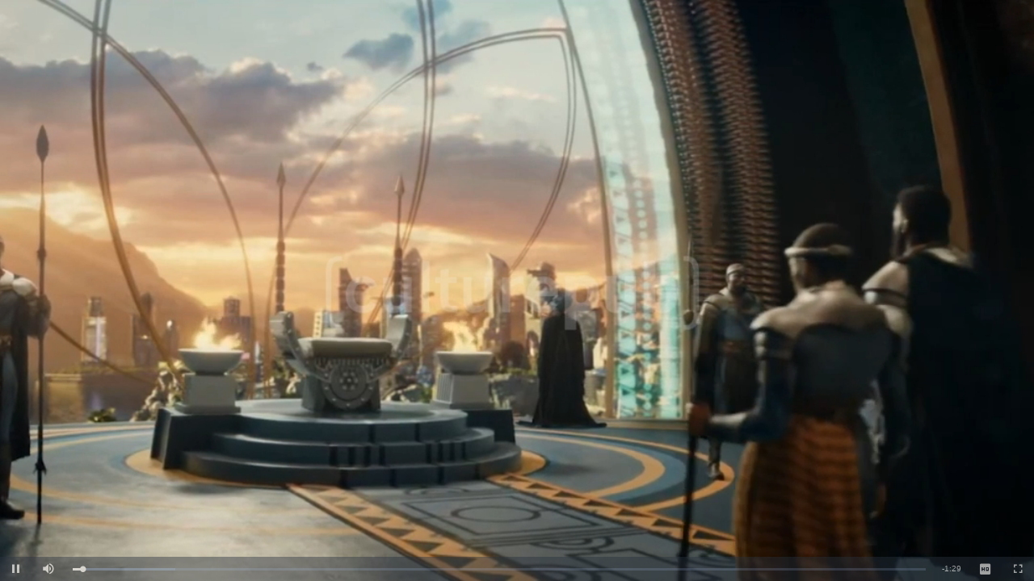

--- FILE ---
content_type: text/html; charset=UTF-8
request_url: http://play.culturepub.fr/play/player?player=7&pod=211791
body_size: 538
content:
<!DOCTYPE html>
<html>
<head>
<meta name="viewport" content="width=device-width, initial-scale=1.0">
<link href="/videojs/videojs.css" rel="stylesheet">
<link href="/videojs/videojs-vtt-thumbnails.css" rel="stylesheet">
<link href="/videojs/videojs-downloadurl.css" rel="stylesheet">
</head>
  <body style="background-color:#000000; margin: 0">
    <div style="height: 100vh">
    <video id=vid1 SeekToLive controls preload="auto" poster="/video/00000000-0000-0000-000000033b4f.jpg" class="video-js vjs-default-skin vjs-fill">
    <source
       src="/video/00000000-0000-0000-000000033b4f.m3u8"
       type="application/x-mpegURL" />
    </video>
    <script src="/videojs/videojs.min.js"></script>
    <script src="/videojs/videojs-contrib-quality-levels.min.js"></script>
    <script src="/videojs/videojs-hls-quality-selector.min.js"></script>
    <script src="/videojs/videojs-http-streaming.min.js"></script>
    <script src="/videojs/videojs-vtt-thumbnails.min.js"></script>
    <script src="/videojs/videojs-downloadurl.min.js"></script>
    <script>
      var player = videojs("vid1");
      player.hlsQualitySelector();
      player.vttThumbnails({ src: '/video/00000000-0000-0000-000000033b4f.vtt' });
            player.play();
    </script>
  </div>
  </body>
</html>




--- FILE ---
content_type: text/html; charset=UTF-8
request_url: http://play.culturepub.fr/play/video/00000000-0000-0000-000000033b4f.vtt
body_size: 158
content:
WEBVTT

00:00.000 --> 00:15.000
00000000-0000-0000-000000033b4f.0001.jpg#xywh=0,0,160,70

00:15.000 --> 00:30.000
00000000-0000-0000-000000033b4f.0002.jpg#xywh=0,0,160,70

00:30.000 --> 00:45.000
00000000-0000-0000-000000033b4f.0003.jpg#xywh=0,0,160,70

00:45.000 --> 01:00.000
00000000-0000-0000-000000033b4f.0004.jpg#xywh=0,0,160,70

01:00.000 --> 01:15.000
00000000-0000-0000-000000033b4f.0005.jpg#xywh=0,0,160,70

01:15.000 --> 01:30.000
00000000-0000-0000-000000033b4f.0006.jpg#xywh=0,0,160,70

